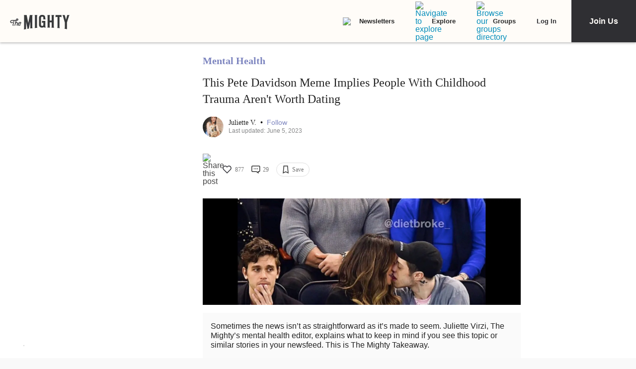

--- FILE ---
content_type: application/javascript; charset=utf-8
request_url: https://fundingchoicesmessages.google.com/f/AGSKWxVKH-RMsq8U0IOlac_bkd0kgtKjr2XCHuh0lrBwZJQ_OZkziBPCkArik6XLq-DLqhNc9Q8GxAL3nFek44tKdHDT1Hs0RtoN86PoXPX0MSOj0U9tv6a8NA_21BwJDuBjSSFugjxjCDreX51EfCo5aOeu86aislbhyaW4STG6ZswzgmiizSWkeNA1pexW/_/600x90./radioadembedgenre./ad-blacklist./bookads2./adsky.
body_size: -1290
content:
window['bcc76b55-1c62-4127-b8c4-5fcba69c439a'] = true;